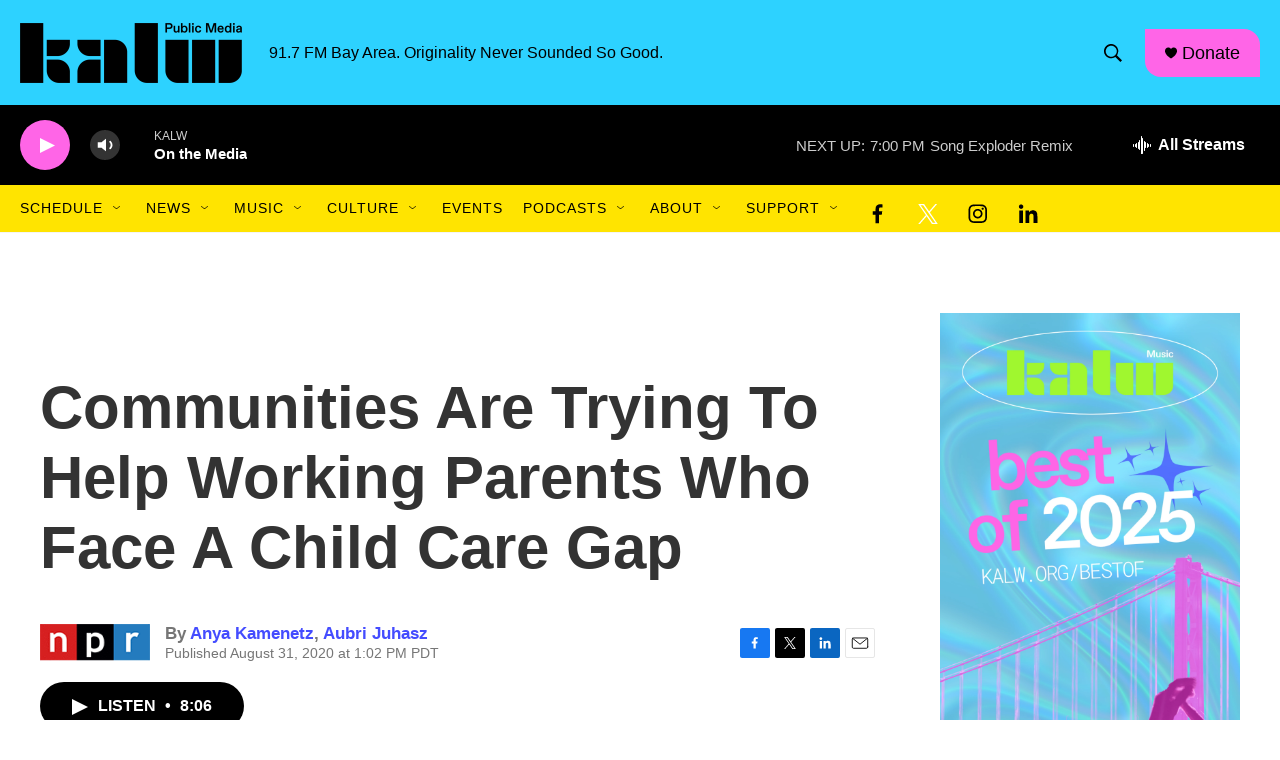

--- FILE ---
content_type: text/html; charset=utf-8
request_url: https://www.google.com/recaptcha/api2/aframe
body_size: 268
content:
<!DOCTYPE HTML><html><head><meta http-equiv="content-type" content="text/html; charset=UTF-8"></head><body><script nonce="vQWJk4TZAAyUx7Y20fsa6Q">/** Anti-fraud and anti-abuse applications only. See google.com/recaptcha */ try{var clients={'sodar':'https://pagead2.googlesyndication.com/pagead/sodar?'};window.addEventListener("message",function(a){try{if(a.source===window.parent){var b=JSON.parse(a.data);var c=clients[b['id']];if(c){var d=document.createElement('img');d.src=c+b['params']+'&rc='+(localStorage.getItem("rc::a")?sessionStorage.getItem("rc::b"):"");window.document.body.appendChild(d);sessionStorage.setItem("rc::e",parseInt(sessionStorage.getItem("rc::e")||0)+1);localStorage.setItem("rc::h",'1768617005405');}}}catch(b){}});window.parent.postMessage("_grecaptcha_ready", "*");}catch(b){}</script></body></html>